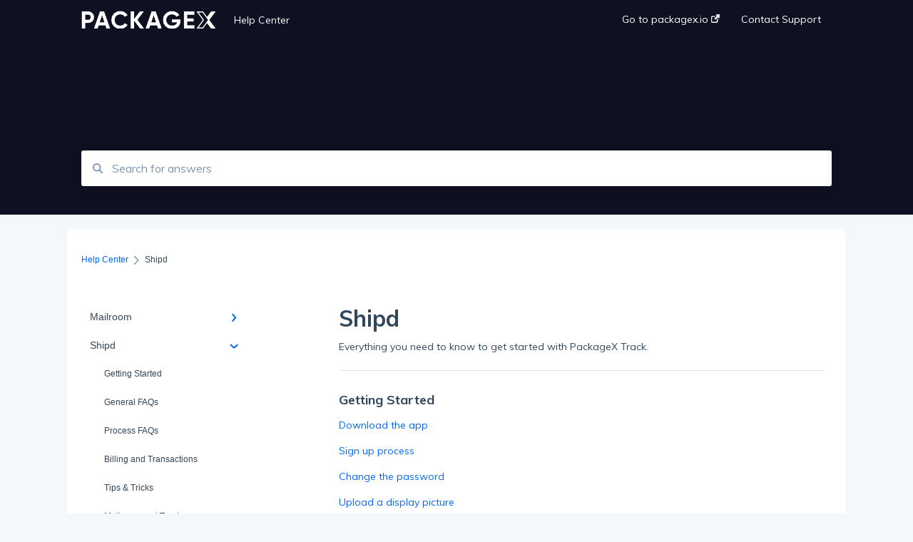

--- FILE ---
content_type: text/html; charset=UTF-8
request_url: https://help.packagex.io/en/knowledge/shipd
body_size: 9597
content:
<!doctype html><html lang="en"><head>
    
    <meta charset="utf-8">
    
    <title>
      Shipd - Help Center
    </title>
    
    <meta name="description" content="Shipd | ">
    <meta name="viewport" content="width=device-width, initial-scale=1">

    <script src="/hs/hsstatic/jquery-libs/static-1.1/jquery/jquery-1.7.1.js"></script>
<script>hsjQuery = window['jQuery'];</script>
    <meta property="og:description" content="Shipd | ">
    <meta property="og:title" content="Help Center | Shipd">
    <meta name="twitter:description" content="Shipd | ">
    <meta name="twitter:title" content="Help Center | Shipd">

    

    
    <link rel="stylesheet" href="/hs/hsstatic/ContentIcons/static-1.198/fontawesome/5.0.10/css/fontawesome-all.min.css">
<style>
a.cta_button{-moz-box-sizing:content-box !important;-webkit-box-sizing:content-box !important;box-sizing:content-box !important;vertical-align:middle}.hs-breadcrumb-menu{list-style-type:none;margin:0px 0px 0px 0px;padding:0px 0px 0px 0px}.hs-breadcrumb-menu-item{float:left;padding:10px 0px 10px 10px}.hs-breadcrumb-menu-divider:before{content:'›';padding-left:10px}.hs-featured-image-link{border:0}.hs-featured-image{float:right;margin:0 0 20px 20px;max-width:50%}@media (max-width: 568px){.hs-featured-image{float:none;margin:0;width:100%;max-width:100%}}.hs-screen-reader-text{clip:rect(1px, 1px, 1px, 1px);height:1px;overflow:hidden;position:absolute !important;width:1px}
</style>

<style>
  @font-face {
    font-family: "Muli";
    font-weight: 400;
    font-style: normal;
    font-display: swap;
    src: url("/_hcms/googlefonts/Muli/regular.woff2") format("woff2"), url("/_hcms/googlefonts/Muli/regular.woff") format("woff");
  }
  @font-face {
    font-family: "Muli";
    font-weight: 700;
    font-style: normal;
    font-display: swap;
    src: url("/_hcms/googlefonts/Muli/700.woff2") format("woff2"), url("/_hcms/googlefonts/Muli/700.woff") format("woff");
  }
</style>

    

    
<!--  Added by GoogleAnalytics4 integration -->
<script>
var _hsp = window._hsp = window._hsp || [];
window.dataLayer = window.dataLayer || [];
function gtag(){dataLayer.push(arguments);}

var useGoogleConsentModeV2 = true;
var waitForUpdateMillis = 1000;


if (!window._hsGoogleConsentRunOnce) {
  window._hsGoogleConsentRunOnce = true;

  gtag('consent', 'default', {
    'ad_storage': 'denied',
    'analytics_storage': 'denied',
    'ad_user_data': 'denied',
    'ad_personalization': 'denied',
    'wait_for_update': waitForUpdateMillis
  });

  if (useGoogleConsentModeV2) {
    _hsp.push(['useGoogleConsentModeV2'])
  } else {
    _hsp.push(['addPrivacyConsentListener', function(consent){
      var hasAnalyticsConsent = consent && (consent.allowed || (consent.categories && consent.categories.analytics));
      var hasAdsConsent = consent && (consent.allowed || (consent.categories && consent.categories.advertisement));

      gtag('consent', 'update', {
        'ad_storage': hasAdsConsent ? 'granted' : 'denied',
        'analytics_storage': hasAnalyticsConsent ? 'granted' : 'denied',
        'ad_user_data': hasAdsConsent ? 'granted' : 'denied',
        'ad_personalization': hasAdsConsent ? 'granted' : 'denied'
      });
    }]);
  }
}

gtag('js', new Date());
gtag('set', 'developer_id.dZTQ1Zm', true);
gtag('config', 'G-Y112SEGT5B');
</script>
<script async src="https://www.googletagmanager.com/gtag/js?id=G-Y112SEGT5B"></script>

<!-- /Added by GoogleAnalytics4 integration -->

<!--  Added by GoogleTagManager integration -->
<script>
var _hsp = window._hsp = window._hsp || [];
window.dataLayer = window.dataLayer || [];
function gtag(){dataLayer.push(arguments);}

var useGoogleConsentModeV2 = true;
var waitForUpdateMillis = 1000;



var hsLoadGtm = function loadGtm() {
    if(window._hsGtmLoadOnce) {
      return;
    }

    if (useGoogleConsentModeV2) {

      gtag('set','developer_id.dZTQ1Zm',true);

      gtag('consent', 'default', {
      'ad_storage': 'denied',
      'analytics_storage': 'denied',
      'ad_user_data': 'denied',
      'ad_personalization': 'denied',
      'wait_for_update': waitForUpdateMillis
      });

      _hsp.push(['useGoogleConsentModeV2'])
    }

    (function(w,d,s,l,i){w[l]=w[l]||[];w[l].push({'gtm.start':
    new Date().getTime(),event:'gtm.js'});var f=d.getElementsByTagName(s)[0],
    j=d.createElement(s),dl=l!='dataLayer'?'&l='+l:'';j.async=true;j.src=
    'https://www.googletagmanager.com/gtm.js?id='+i+dl;f.parentNode.insertBefore(j,f);
    })(window,document,'script','dataLayer','GTM-KKMQHJG');

    window._hsGtmLoadOnce = true;
};

_hsp.push(['addPrivacyConsentListener', function(consent){
  if(consent.allowed || (consent.categories && consent.categories.analytics)){
    hsLoadGtm();
  }
}]);

</script>

<!-- /Added by GoogleTagManager integration -->



<meta http-equiv="content-language" content="en">
<meta property="og:type" content="article">


    
      <link rel="shortcut icon" href="https://help.packagex.io/hubfs/Favicon32x32-1.png">
    
    <link href="//7052064.fs1.hubspotusercontent-na1.net/hubfs/7052064/hub_generated/template_assets/DEFAULT_ASSET/1767118688459/template_main.css" rel="stylesheet">
    <link href="//7052064.fs1.hubspotusercontent-na1.net/hubfs/7052064/hub_generated/template_assets/DEFAULT_ASSET/1767118684047/template__support-form.min.css" rel="stylesheet">
    <script type="text/javascript" src="//7052064.fs1.hubspotusercontent-na1.net/hubfs/7052064/hub_generated/template_assets/DEFAULT_ASSET/1767118686460/template_kbdom.min.js"></script>
    <style type="text/css" data-preview-theme="true">
      .kb-article, .kb-search__suggestions__article-content, .kb-search-results__description {
        font-family: 'Muli';
      }
      h1, h2, h3, h3 a, h4, h4 a, h5, h6, .kb__text-link, .kb__text-link-small, .kb-header, .kb-sticky-footer,
      .kb-search__suggestions__article-title, .kb-search-results__title,
      #hs_form_target_kb_support_form input.hs-button, #hs_form_target_kb_support_form label, input, select, textarea, #hs_form_target_kb_support_form .hs-field-desc, #hs_form_target_kb_support_form .hs-richtext p {
        font-family: 'Muli';
      }
      a,
      .kb-search__suggestions__breadcrumb,
      .kb-header__nav .kbui-dropdown__link {
        color: #0066ff;
      }
      .kb-header,
      .kb-header a,
      .kb-header button.kb-button--link {
        color: #ffffff;
      }
      .kb-header svg * {
        fill: #ffffff;
      }
      .kb-search-section {
        background-color: #101023;
      }
      .kb-search-section__title {
        color: #ffffff;
      }
      .kb-search-section-with-image {
        background-image: url();
        background-size: auto;
        color: #ffffff;
        position: relative;
      }
      .kb-search-section-with-gradient {
        background-color: ;
        background-image: linear-gradient(180deg, #101023 0%, transparent 97%);
      }
      .kb-mobile-search-section {
        background-color: #eff8ff;
      }
      .kb-search__suggestions a:hover,
      .kb-search__suggestions a:focus,
      .kb-category-menu li.active > a,
      .kb-category-menu li > a:hover {
        background-color: rgba(0, 102, 255, .1);
      }
      .kb-theme--cards .kb-category-menu li.active > a,
      .kb-theme--cards .kb-category-menu li > a:hover {
        background-color: transparent;
      }
      .kb-breadcrumbs > ol > li > span,
      .kb-breadcrumbs > ol > li > a > span,
      .kb-breadcrumbs > .kb-breadcrumbs__mobile-back a {
        font-family: helvetica;
      }
      .kb-breadcrumbs__arrow--left * {
        fill: #0066ff
      }
      .kb-sidebar .kb-category-menu a,
      .kb-mobile-menu .kb-mobile-menu__current-page,
      .kb-mobile-menu ul > li > a {
        font-family: helvetica;
      }
      .kb-header__logo img {
        max-height: 25px;
      }
      .kb-footer__logo img {
        max-height: 24px;
      }
      /* SVG SUPPORT */
      .kb-header__logo img[src$=".svg"] {
        height: 25px;
      }
      .kb-footer__logo img[src$=".svg"] {
        height: 24px;
      }
      /* MOBILE STYLES */
      .kb-mobile-menu,
      .kb-mobile-search__bar {
        background-color: #eff8ff;
      }
      .kb-mobile-menu a,
      .kb-mobile-menu__current-page,
      .kb-mobile-search__input,
      .kb-search--open .kb-mobile-search__input {
        color: #111111
      }
      .kb-mobile-search__input::-webkit-input-placeholder {
        color: #111111
      }
      .kb-mobile-search__input::-moz-placeholder {
        color: #111111
      }
      .kb-mobile-search__input:-ms-input-placeholder {
        color: #111111
      }
      .kb-mobile-search__input:-moz-placeholder {
        color: #111111
      }
      .kb-mobile-search__mag * {
        fill: #111111
      }
      .kb-mobile-menu__arrow *,
      .kb-mobile-search__close * {
        stroke: #111111
      }
      @media (max-width: 767px) {
        .kb-header__nav {
          background-color: #eff8ff
        }
        .kb-header,
        .kb-header a {
          color: #111111;
        }
        .kb-header svg * {
          fill: #111111;
        }
        .kb-theme--content.kb-page--index .kb-header__nav-toggle svg *,
        .kb-theme--content.kb-page--index .kb-header__nav-close svg *,
        .kb-theme--tiles.kb-page--index .kb-header__nav-toggle svg *,
        .kb-theme--tiles.kb-page--index .kb-header__nav-close svg *,
        .kb-theme--minimal .kb-header__nav-toggle svg *,
        .kb-theme--minimal .kb-header__nav-close svg *,
        .kb-theme--cards .kb-header__nav-toggle svg *,
        .kb-theme--cards .kb-header__nav-close svg *,
        .kb-theme--default .kb-header__nav-toggle svg *,
        .kb-theme--default .kb-header__nav-close svg * {
          fill: #ffffff;
        }
      }
    </style>
  <meta name="generator" content="HubSpot"></head>
  <body class="kb-theme--tiles ">
<!--  Added by GoogleTagManager integration -->
<noscript><iframe src="https://www.googletagmanager.com/ns.html?id=GTM-KKMQHJG" height="0" width="0" style="display:none;visibility:hidden"></iframe></noscript>

<!-- /Added by GoogleTagManager integration -->

    <header>
      
      
  

  

  

  <div class="kb-header" data-preview-id="kb-header">
    <div class="kb-header-inner" id="kb-header">
      <div class="kb-header__logo">
        
          <a href="//packagex.io">
            <img src="https://help.packagex.io/hs-fs/hubfs/pxlogo-2.png?height=120&amp;name=pxlogo-2.png" alt="company logo">
          </a>
        
      </div>
      <a class="kb-header__title" href="/en/knowledge">
        Help Center
      </a>
      <nav id="kb-header__nav" class="kb-header__nav" role="navigation">
        <ul>
          
          
            
<li class="kb-header__company-website-link">
  <a href="https://packagex.io/" target="_blank" rel="noopener">
    Go to packagex.io
    <svg width="12" height="12" xmlns="http://www.w3.org/2000/svg">
      <path d="M8.11 10.223V7.0472l1.308-1.3077v4.4835c0 .9323-.7628 1.6952-1.6953 1.6952H1.6952C.7628 11.9182 0 11.1553 0 10.223V4.1955C0 3.2628.7628 2.5 1.6952 2.5h4.4833L4.8707 3.8082H1.6952c-.2099 0-.3872.1771-.3872.3873v6.0275c0 .2098.1773.387.3872.387h6.0275c.21 0 .3873-.1772.3873-.387zM5.9428.4417L12.0137 0l-.442 6.0708L9.6368 4.136 6.0925 7.68 4.3333 5.9207l3.544-3.5442L5.9428.4417z" fill="#0066ff" />
    </svg>
  </a>
</li>

          
          
            
  <li class="kb-header__support-form-link"><a href="/en/knowledge/kb-tickets/new">Contact Support</a></li>

          
          
          
        </ul>
      </nav>
      
      <div class="kb-header__nav-controls-container">
        <button id="kb-header__close-target" class="kb-header__nav-close" role="button" aria-label="Close main navigation menu" aria-controls="kb-header__nav kb-header__langs-nav">
          <span class="kb-icon close" aria-hidden="true">
            <svg width="16" height="17" xmlns="http://www.w3.org/2000/svg">
              <g fill="#2D3E50" fill-rule="nonzero">
                <path d="M15.07107 1.42893c.59587.59588.88893 1.23239.0505 2.07081L2.99975 15.62158c-.83842.83842-1.48089.5394-2.0708-.05051C.33305 14.97519.04 14.33868.87841 13.50026L13.00026 1.37842c.83842-.83842 1.48089-.5394 2.0708.05051z" />
                <path d="M15.07107 15.57107c-.59588.59587-1.23239.88893-2.07081.0505L.87842 3.49975C.04 2.66132.33902 2.01885.92893 1.42894 1.52481.83305 2.16132.54 2.99974 1.37841l12.12184 12.12184c.83842.83842.5394 1.48089-.05051 2.0708z" />
              </g>
            </svg>
          </span>
        </button>
        
        <button id="kb-header__main-nav-target" class="kb-header__nav-toggle" role="button" aria-label="Open main navigation menu" aria-controls="kb-header__nav">
          <span class="kb-icon menu">
            <svg width="25" height="17" xmlns="http://www.w3.org/2000/svg">
              <g fill="#2D3E50" fill-rule="nonzero">
                <path d="M24.56897 2.295c0 .85-.2931 1.513-1.72414 1.513H2.15517C.72414 3.808.43103 3.1365.43103 2.295c0-.85.2931-1.513 1.72414-1.513h20.68966c1.43103 0 1.72414.6715 1.72414 1.513zM24.56897 8.8315c0 .85-.2931 1.513-1.72414 1.513H2.15517c-1.43103 0-1.72414-.6715-1.72414-1.513 0-.85.2931-1.513 1.72414-1.513h20.68966c1.43103 0 1.72414.6715 1.72414 1.513zM24.56897 15.3595c0 .85-.2931 1.513-1.72414 1.513H2.15517c-1.43103 0-1.72414-.6715-1.72414-1.513 0-.85.2931-1.513 1.72414-1.513h20.68966c1.43103 0 1.72414.6715 1.72414 1.513z" />
              </g>
            </svg>
          </span>
        </button>
    </div>
    </div>
  </div>
  <!-- Mobile Menu -->
  <div class="kb-mobile-search-section">
    <div class="kb-mobile-header">
      <div class="kb-mobile-menu">
        <div class="kb-mobile-menu__current-page">
          
            
              
            
          
            
              
              Shipd
              
            
          
            
              
            
          
            
              
            
          
          <svg class="kb-mobile-menu__arrow" width="12" height="7" xmlns="http://www.w3.org/2000/svg">
            <path d="M10.6817 1.6816l-4.5364 4-4.5364-3.9315" stroke="#00A38D" stroke-width="2" fill="none" fill-rule="evenodd" stroke-linecap="round" stroke-linejoin="round" />
          </svg>
        </div>
        <ul>
          
          <li>
            
            
            <a href="/en/knowledge/mailroom">
              Mailroom
            </a>
            <ul>
              
              
              
              <li>
                <a href="/en/knowledge/mailroom#getting-started">
                  Getting Started
                </a>
              </li>
              
              
              
              <li>
                <a href="/en/knowledge/mailroom#general-faqs">
                  General FAQs
                </a>
              </li>
              
              
              
              <li>
                <a href="/en/knowledge/mailroom#process-faqs">
                  Process FAQs
                </a>
              </li>
              
              
              
              <li>
                <a href="/en/knowledge/mailroom#web-dashboard">
                  Web Dashboard
                </a>
              </li>
              
              
              
              <li>
                <a href="/en/knowledge/mailroom#tips-tricks">
                  Tips &amp; Tricks
                </a>
              </li>
              
              
              
              <li>
                <a href="/en/knowledge/mailroom#news-and-updates">
                  News and Updates
                </a>
              </li>
              
            </ul>
          </li>
          
          <li class="active open">
            
            
            <a href="/en/knowledge/shipd">
              Shipd
            </a>
            <ul>
              
              
              
              <li>
                <a href="/en/knowledge/shipd#getting-started">
                  Getting Started
                </a>
              </li>
              
              
              
              <li>
                <a href="/en/knowledge/shipd#general-faqs">
                  General FAQs
                </a>
              </li>
              
              
              
              <li>
                <a href="/en/knowledge/shipd#process-faqs">
                  Process FAQs
                </a>
              </li>
              
              
              
              <li>
                <a href="/en/knowledge/shipd#billing-and-transactions">
                  Billing and Transactions
                </a>
              </li>
              
              
              
              <li>
                <a href="/en/knowledge/shipd#tips-tricks">
                  Tips &amp; Tricks
                </a>
              </li>
              
              
              
              <li>
                <a href="/en/knowledge/shipd#mailroom-and-track">
                  Mailroom and Track
                </a>
              </li>
              
            </ul>
          </li>
          
          <li>
            
            
            <a href="/en/knowledge/receive">
              Receive
            </a>
            <ul>
              
              
              
              <li>
                <a href="/en/knowledge/receive#whats-new">
                  What's New
                </a>
              </li>
              
              
              
              <li>
                <a href="/en/knowledge/receive#getting-started">
                  Getting Started
                </a>
              </li>
              
              
              
              <li>
                <a href="/en/knowledge/receive#web-dashboard">
                  Web Dashboard
                </a>
              </li>
              
              
              
              <li>
                <a href="/en/knowledge/receive#process-faqs">
                  Process FAQs
                </a>
              </li>
              
              
              
              <li>
                <a href="/en/knowledge/receive#general-faqs">
                  General FAQs
                </a>
              </li>
              
              
              
              <li>
                <a href="/en/knowledge/receive#tips-tricks">
                  Tips &amp; Tricks
                </a>
              </li>
              
              
              
              <li>
                <a href="/en/knowledge/receive#user-directory-sync">
                  User &amp; Directory Sync
                </a>
              </li>
              
            </ul>
          </li>
          
          <li>
            
            
            <a href="/en/knowledge/ship-packagex-platform">
              Ship - PackageX Platform
            </a>
            <ul>
              
            </ul>
          </li>
          
        </ul>
      </div>
      <div class="kb-mobile-search kb-search" kb-language-tag="en" kb-group-id="26570738371">
        <div class="kb-mobile-search__placeholder"></div>
        <div class="kb-mobile-search__box">
          <div class="kb-mobile-search__bar">
            <svg class="kb-mobile-search__mag" width="15" height="15" xmlns="http://www.w3.org/2000/svg">
              <path d="M14.02 12.672l-3.64-3.64a5.687 5.687 0 0 0 1.06-3.312A5.726 5.726 0 0 0 5.72 0 5.726 5.726 0 0 0 0 5.72a5.726 5.726 0 0 0 5.72 5.72 5.687 5.687 0 0 0 3.311-1.06l3.641 3.64a.95.95 0 0 0 1.348 0 .953.953 0 0 0 0-1.348zm-8.3-3.139a3.813 3.813 0 1 1 0-7.626 3.813 3.813 0 0 1 0 7.626z" fill="#4A4A4A" fill-rule="evenodd" />
            </svg>
            <form action="/en/knowledge/kb-search-results">
              <input type="text" class="kb-mobile-search__input kb-search__input" name="term" autocomplete="off" placeholder="Search for answers">
              <input type="hidden" name="ref" value="">
            </form>
            <svg class="kb-mobile-search__close" width="14" height="14" xmlns="http://www.w3.org/2000/svg">
              <g stroke="#4A4A4A" stroke-width="2" fill="none" fill-rule="evenodd" stroke-linecap="round" stroke-linejoin="round">
                <path d="M1 12.314L12.314 1M12.314 12.314L1 1" />
              </g>
            </svg>
          </div>
          <ul class="kb-search__suggestions"></ul>
        </div>
      </div>
    </div>
  </div>

  <script>
    kbDom.whenReady(function() {
          // Mobile Nav Menu
          var mobileToggle = function() {
            var navMenuOpen = document.getElementById('kb-header__main-nav-target');
            var langNavOpen = document.getElementById('kb-header__langs-nav-target');
            var navClose = document.getElementById('kb-header__close-target');

            navMenuOpen.addEventListener('click',function() {
              document.body.classList.toggle('kb-header__main-nav-open');
            });

            if (langNavOpen) {
            langNavOpen.addEventListener('click',function() {
              document.body.classList.toggle('kb-header__lang-nav-open');
            });
            }

            navClose.addEventListener('click',function() {
              document.body.classList.remove('kb-header__main-nav-open');
              document.body.classList.remove('kb-header__lang-nav-open');
            });

          };
          window.addEventListener('click', mobileToggle);
          mobileToggle();

      kbDom.initDropdown(document.querySelector('[data-kbui-dropdown-contents="lang-switcher"]'))

      // Mobile Cat Menu
      document.querySelector('.kb-mobile-menu__current-page').addEventListener('click',function() {
        document.querySelector('.kb-mobile-header').classList.toggle('menu-open');
      });
      document.querySelector('.kb-mobile-search__mag').addEventListener('click',function() {
        document.querySelector('.kb-mobile-header').classList.toggle('search-open');
        if (document.querySelector('.kb-mobile-header').classList.contains('search-open')) {
          document.querySelector('.kb-mobile-search__input').focus();
        }
      });
      document.querySelector('.kb-mobile-search__close').addEventListener('click',function() {
        document.querySelector('.kb-mobile-header').classList.remove('search-open');
      });
    });
  </script>
      
<div class="kb-search-section kb-search-section--narrow   ">
  <div class="kb-search-section__content content-container">
    <div class="kb-search" kb-language-tag="en" kb-group-id="26570738371">
      <div class="kb-search__placeholder"></div>
      <div class="kb-search__box">
        <div class="kb-search__bar">
          <svg class="kb-search__mag" width="15" height="15" xmlns="http://www.w3.org/2000/svg">
            <path d="M14.02 12.672l-3.64-3.64a5.687 5.687 0 0 0 1.06-3.312A5.726 5.726 0 0 0 5.72 0 5.726 5.726 0 0 0 0 5.72a5.726 5.726 0 0 0 5.72 5.72 5.687 5.687 0 0 0 3.311-1.06l3.641 3.64a.95.95 0 0 0 1.348 0 .953.953 0 0 0 0-1.348zm-8.3-3.139a3.813 3.813 0 1 1 0-7.626 3.813 3.813 0 0 1 0 7.626z" fill="#4A4A4A" fill-rule="evenodd" />
          </svg>
          <form action="/en/knowledge/kb-search-results">
            <input type="text" class="kb-search__input" name="term" autocomplete="off" placeholder="Search for answers" required>
          </form>
          <svg class="kb-search__close" width="14" height="14" xmlns="http://www.w3.org/2000/svg">
            <g stroke="#4A4A4A" stroke-width="2" fill="none" fill-rule="evenodd" stroke-linecap="round" stroke-linejoin="round">
              <path d="M1 12.314L12.314 1M12.314 12.314L1 1" />
            </g>
          </svg>
        </div>
        <ul class="kb-search__suggestions"></ul>
      </div>
    </div>
  </div>
</div>
      
    </header>
    <main data-preview-id="kb-category-main">
      
<div class="content-container-outer">
  <div class="content-container">
    
<div class="kb-breadcrumbs">
  <div class="kb-breadcrumbs__mobile-back">
    <svg class="kb-breadcrumbs__arrow kb-breadcrumbs__arrow--left" width="7" height="12" xmlns="http://www.w3.org/2000/svg">
      <path d="M.055 5.7194c.018-.045.0518-.0835.0795-.125.0166-.0255.0322-.052.0489-.0775.007-.011.0116-.024.0216-.034L5.2426.2328c.2877-.3.7662-.3115 1.0685-.026a.7468.7468 0 0 1 .0262 1.0605L1.7954 6l4.5419 4.733a.7462.7462 0 0 1-.0262 1.0601.7563.7563 0 0 1-.5214.207.7568.7568 0 0 1-.547-.2325L.205 6.5174c-.01-.0105-.0146-.023-.0216-.0345-.0167-.025-.0323-.0515-.0489-.077-.0277-.0415-.0615-.08-.0796-.125-.0186-.0455-.0222-.0935-.0312-.141C.0147 6.0934 0 6.0474 0 5.9999c0-.047.0146-.093.0237-.1395.009-.0475.0126-.096.0312-.141" fill="#7C98B6" fill-rule="evenodd" />
    </svg>
    <a href="/en/knowledge">Back to home</a>
  </div>
  <ol itemscope itemtype="http://schema.org/BreadcrumbList">
    <li itemprop="itemListElement" itemscope itemtype="http://schema.org/ListItem">
      <a itemprop="item" href="/en/knowledge">
        <span itemprop="name">Help Center</span>
      </a>
      <meta itemprop="position" content="1">
    </li>
    
      
        
      
        
          <svg class="kb-breadcrumbs__arrow kb-breadcrumbs__arrow--right" width="7" height="12" xmlns="http://www.w3.org/2000/svg">
            <path d="M6.4905 5.7194c-.018-.045-.0518-.0835-.0795-.125-.0167-.0255-.0323-.052-.049-.0775-.007-.011-.0115-.024-.0216-.034L1.3028.2328c-.2876-.3-.7662-.3115-1.0684-.026a.7468.7468 0 0 0-.0262 1.0605L4.75 6l-4.542 4.733a.7462.7462 0 0 0 .0263 1.0601.7563.7563 0 0 0 .5213.207.7568.7568 0 0 0 .5471-.2325l5.0376-5.2501c.0101-.0105.0146-.023.0217-.0345.0166-.025.0322-.0515.0489-.077.0277-.0415.0614-.08.0795-.125.0187-.0455.0222-.0935.0313-.141.009-.0465.0237-.0925.0237-.14 0-.047-.0147-.093-.0237-.1395-.009-.0475-.0126-.096-.0313-.141" fill="#7C98B6" fill-rule="evenodd" />
          </svg>
          <li itemprop="itemListElement" itemscope itemtype="http://schema.org/ListItem">
            
              <span itemprop="name">Shipd</span>
            
            <meta itemprop="position" content="2">
          </li>
          
        
      
        
      
        
      
    
  </ol>
</div>
    <div class="main-body">
      <div class="kb-sidebar">
        
<div class="kb-category-menu">
  <ul>
    
    <li>
        
        
      <a href="/en/knowledge/mailroom">
        <div class="kb-category-menu-option" data-id="27388434314">
          <span class="kb-category-menu-option__color-bar" style="background-color: #0066ff;"></span>
          Mailroom
        </div>
        
        <div>
          <svg width="12" height="7" xmlns="http://www.w3.org/2000/svg">
            <path d="M10.6817 1.6816l-4.5364 4-4.5364-3.9315" stroke="#0066ff" stroke-width="2" fill="none" fill-rule="evenodd" stroke-linecap="round" stroke-linejoin="round" />
          </svg>
        </div>
        
      </a>
      <ul>
        
        <li data-id="29371279593">
          
          
          <a href="/en/knowledge/mailroom#getting-started">
            <span class="kb-category-menu-option__color-bar" style="background-color: #0066ff;"></span>
            Getting Started
          </a>
        </li>
        
        <li data-id="29373622878">
          
          
          <a href="/en/knowledge/mailroom#general-faqs">
            <span class="kb-category-menu-option__color-bar" style="background-color: #0066ff;"></span>
            General FAQs
          </a>
        </li>
        
        <li data-id="29373622973">
          
          
          <a href="/en/knowledge/mailroom#process-faqs">
            <span class="kb-category-menu-option__color-bar" style="background-color: #0066ff;"></span>
            Process FAQs
          </a>
        </li>
        
        <li data-id="31292030447">
          
          
          <a href="/en/knowledge/mailroom#web-dashboard">
            <span class="kb-category-menu-option__color-bar" style="background-color: #0066ff;"></span>
            Web Dashboard
          </a>
        </li>
        
        <li data-id="29373622988">
          
          
          <a href="/en/knowledge/mailroom#tips-tricks">
            <span class="kb-category-menu-option__color-bar" style="background-color: #0066ff;"></span>
            Tips &amp; Tricks
          </a>
        </li>
        
        <li data-id="37511453916">
          
          
          <a href="/en/knowledge/mailroom#news-and-updates">
            <span class="kb-category-menu-option__color-bar" style="background-color: #0066ff;"></span>
            News and Updates
          </a>
        </li>
        
      </ul>
    </li>
    
    <li class="open">
        
        
      <a href="/en/knowledge/shipd">
        <div class="kb-category-menu-option" data-id="36503762470">
          <span class="kb-category-menu-option__color-bar" style="background-color: #0066ff;"></span>
          Shipd
        </div>
        
        <div>
          <svg width="12" height="7" xmlns="http://www.w3.org/2000/svg">
            <path d="M10.6817 1.6816l-4.5364 4-4.5364-3.9315" stroke="#0066ff" stroke-width="2" fill="none" fill-rule="evenodd" stroke-linecap="round" stroke-linejoin="round" />
          </svg>
        </div>
        
      </a>
      <ul>
        
        <li data-id="36503343720">
          
          
          <a href="/en/knowledge/shipd#getting-started">
            <span class="kb-category-menu-option__color-bar" style="background-color: #0066ff;"></span>
            Getting Started
          </a>
        </li>
        
        <li data-id="36503762514">
          
          
          <a href="/en/knowledge/shipd#general-faqs">
            <span class="kb-category-menu-option__color-bar" style="background-color: #0066ff;"></span>
            General FAQs
          </a>
        </li>
        
        <li data-id="36503762523">
          
          
          <a href="/en/knowledge/shipd#process-faqs">
            <span class="kb-category-menu-option__color-bar" style="background-color: #0066ff;"></span>
            Process FAQs
          </a>
        </li>
        
        <li data-id="36503762529">
          
          
          <a href="/en/knowledge/shipd#billing-and-transactions">
            <span class="kb-category-menu-option__color-bar" style="background-color: #0066ff;"></span>
            Billing and Transactions
          </a>
        </li>
        
        <li data-id="36503762531">
          
          
          <a href="/en/knowledge/shipd#tips-tricks">
            <span class="kb-category-menu-option__color-bar" style="background-color: #0066ff;"></span>
            Tips &amp; Tricks
          </a>
        </li>
        
        <li data-id="37491283134">
          
          
          <a href="/en/knowledge/shipd#mailroom-and-track">
            <span class="kb-category-menu-option__color-bar" style="background-color: #0066ff;"></span>
            Mailroom and Track
          </a>
        </li>
        
      </ul>
    </li>
    
    <li>
        
        
      <a href="/en/knowledge/receive">
        <div class="kb-category-menu-option" data-id="57211374777">
          <span class="kb-category-menu-option__color-bar" style="background-color: #0066ff;"></span>
          Receive
        </div>
        
        <div>
          <svg width="12" height="7" xmlns="http://www.w3.org/2000/svg">
            <path d="M10.6817 1.6816l-4.5364 4-4.5364-3.9315" stroke="#0066ff" stroke-width="2" fill="none" fill-rule="evenodd" stroke-linecap="round" stroke-linejoin="round" />
          </svg>
        </div>
        
      </a>
      <ul>
        
        <li data-id="180474315632">
          
          
          <a href="/en/knowledge/receive#whats-new">
            <span class="kb-category-menu-option__color-bar" style="background-color: #0066ff;"></span>
            What's New
          </a>
        </li>
        
        <li data-id="59754729588">
          
          
          <a href="/en/knowledge/receive#getting-started">
            <span class="kb-category-menu-option__color-bar" style="background-color: #0066ff;"></span>
            Getting Started
          </a>
        </li>
        
        <li data-id="59752461704">
          
          
          <a href="/en/knowledge/receive#web-dashboard">
            <span class="kb-category-menu-option__color-bar" style="background-color: #0066ff;"></span>
            Web Dashboard
          </a>
        </li>
        
        <li data-id="59753380690">
          
          
          <a href="/en/knowledge/receive#process-faqs">
            <span class="kb-category-menu-option__color-bar" style="background-color: #0066ff;"></span>
            Process FAQs
          </a>
        </li>
        
        <li data-id="59758111042">
          
          
          <a href="/en/knowledge/receive#general-faqs">
            <span class="kb-category-menu-option__color-bar" style="background-color: #0066ff;"></span>
            General FAQs
          </a>
        </li>
        
        <li data-id="59775170873">
          
          
          <a href="/en/knowledge/receive#tips-tricks">
            <span class="kb-category-menu-option__color-bar" style="background-color: #0066ff;"></span>
            Tips &amp; Tricks
          </a>
        </li>
        
        <li data-id="195684108162">
          
          
          <a href="/en/knowledge/receive#user-directory-sync">
            <span class="kb-category-menu-option__color-bar" style="background-color: #0066ff;"></span>
            User &amp; Directory Sync
          </a>
        </li>
        
      </ul>
    </li>
    
    <li>
        
        
      <a href="/en/knowledge/ship-packagex-platform">
        <div class="kb-category-menu-option" data-id="82314779031">
          <span class="kb-category-menu-option__color-bar" style="background-color: #0066ff;"></span>
          Ship - PackageX Platform
        </div>
        
      </a>
      <ul>
        
      </ul>
    </li>
    
  </ul>
</div>

<script>
  kbDom.whenReady(function() {
    document.querySelectorAll('.kb-category-menu svg').forEach(function(el) {
      el.addEventListener('click', function(e) {
        e.preventDefault();
        var li = kbDom.closest('li', this);
        if (li) {
          li.classList.toggle('open');
        }
      });
    })
  })
</script>
      </div>
      <div class="kb-content">
      
<div class="kb-categories">
  
    
  
    
      <h1 id="shipd">Shipd</h1>
      <h6 class="kb-categories__category-description">Everything you need to know to get started with PackageX Track.</h6>
      
      
      
        <div class="kb-categories__item" id="getting-started">
          <h4>Getting Started</h4>
          <h6>
            <ul class="kb-subcategory__articles">
              
                
                  
                  <li><a href="https://help.packagex.io/en/knowledge/download-the-app">Download the app</a></li>
                
                  
                  <li><a href="https://help.packagex.io/en/knowledge/sign-up-process">Sign up process</a></li>
                
                  
                  <li><a href="https://help.packagex.io/en/knowledge/change-the-password">Change the password</a></li>
                
                  
                  <li><a href="https://help.packagex.io/en/knowledge/upload-a-display-picture">Upload a display picture</a></li>
                
                  
                  <li class="expanded-only"><a href="https://help.packagex.io/en/knowledge/add-a-phone-number">Add a phone number</a></li>
                
                  
                  <li class="expanded-only"><a href="https://help.packagex.io/en/knowledge/add-alternate-email-address">Add alternate email address</a></li>
                
                  
                  <li class="expanded-only"><a href="https://help.packagex.io/en/knowledge/generating-postage-label-for-packages-with-the-track-app">Generating postage label for packages with the Shipd app</a></li>
                
              
            </ul>
            
              <a href="#" role="button" class="kb-subcategory__expand-articles-toggle kb__text-link">See more</a>
            
          </h6>
        </div>
      
        <div class="kb-categories__item" id="general-faqs">
          <h4>General FAQs</h4>
          <h6>
            <ul class="kb-subcategory__articles">
              
                
                  
                  <li><a href="https://help.packagex.io/en/knowledge/how-to-contact-usps-directly">How to contact USPS directly?</a></li>
                
                  
                  <li><a href="https://help.packagex.io/en/knowledge/how-to-contact-package-carriers">How to directly contact package carriers?</a></li>
                
                  
                  <li><a href="https://help.packagex.io/en/knowledge/is-there-a-way-to-use-touch-id-feature-for-login">Is there a way to use Touch ID feature for login?</a></li>
                
                  
                  <li><a href="https://help.packagex.io/en/knowledge/is-there-a-way-to-generate-labels-using-a-web-browser">Is there a way to generate labels using a web browser?</a></li>
                
                  
                  <li class="expanded-only"><a href="https://help.packagex.io/en/knowledge/is-there-a-way-to-access-my-account-via-web-browser">Is there a way to access my account via web browser?</a></li>
                
                  
                  <li class="expanded-only"><a href="https://help.packagex.io/en/knowledge/is-there-a-way-to-deliver-labels-to-my-house">Is there a way to deliver labels to my house?</a></li>
                
                  
                  <li class="expanded-only"><a href="https://help.packagex.io/en/knowledge/is-there-an-option-to-add-or-track-completed-shipments">Is there an option to add or track completed shipments?</a></li>
                
                  
                  <li class="expanded-only"><a href="https://help.packagex.io/en/knowledge/is-there-a-way-to-receive-notifications-about-the-package">Is there a way to receive notifications about the package?</a></li>
                
                  
                  <li class="expanded-only"><a href="https://help.packagex.io/en/knowledge/which-postal-services-are-supported-for-inbound-packages">Which postal services are supported for Inbound packages?</a></li>
                
                  
                  <li class="expanded-only"><a href="https://help.packagex.io/en/knowledge/supported-postal-services-for-outbound-packages">Which postal services are supported for outbound packages?</a></li>
                
                  
                  <li class="expanded-only"><a href="https://help.packagex.io/en/knowledge/different-types-of-package-labels">Different types of Package labels</a></li>
                
              
            </ul>
            
              <a href="#" role="button" class="kb-subcategory__expand-articles-toggle kb__text-link">See more</a>
            
          </h6>
        </div>
      
        <div class="kb-categories__item" id="process-faqs">
          <h4>Process FAQs</h4>
          <h6>
            <ul class="kb-subcategory__articles">
              
                
                  
                  <li><a href="https://help.packagex.io/en/knowledge/how-to-cancel-i-delivery-that-has-been-already-dispatched">How to cancel a shipment that has been already dispatched?</a></li>
                
                  
                  <li><a href="https://help.packagex.io/en/knowledge/how-to-generate-a-ticket-for-issues-or-feedback">How to generate a ticket for issues or feedback?</a></li>
                
                  
                  <li><a href="https://help.packagex.io/en/knowledge/how-to-add-an-address">How to add an address?</a></li>
                
                  
                  <li><a href="https://help.packagex.io/en/knowledge/how-to-add-card-details-for-payment">How to add card details for payment?</a></li>
                
                  
                  <li class="expanded-only"><a href="https://help.packagex.io/en/knowledge/updating-the-parcel-app">Updating the Shipd App</a></li>
                
                  
                  <li class="expanded-only"><a href="https://help.packagex.io/en/knowledge/how-to-confirm-when-the-recipient-has-received-the-package">How to confirm when the recipient has received the package?</a></li>
                
                  
                  <li class="expanded-only"><a href="https://help.packagex.io/en/knowledge/how-to-track-the-current-status-of-outbound-package">How to track the current status of outbound package?</a></li>
                
                  
                  <li class="expanded-only"><a href="https://help.packagex.io/en/knowledge/how-to-track-the-current-status-of-inbound-package">How to track the current status of inbound package?</a></li>
                
                  
                  <li class="expanded-only"><a href="https://help.packagex.io/en/knowledge/how-do-i-track-a-package">How do I track a Package?</a></li>
                
                  
                  <li class="expanded-only"><a href="https://help.packagex.io/en/knowledge/how-to-print-a-label">How to print a label?</a></li>
                
                  
                  <li class="expanded-only"><a href="https://help.packagex.io/en/knowledge/how-to-generate-a-label">How to generate a label?</a></li>
                
              
            </ul>
            
              <a href="#" role="button" class="kb-subcategory__expand-articles-toggle kb__text-link">See more</a>
            
          </h6>
        </div>
      
        <div class="kb-categories__item" id="billing-and-transactions">
          <h4>Billing and Transactions</h4>
          <h6>
            <ul class="kb-subcategory__articles">
              
                
                  
                  <li><a href="https://help.packagex.io/en/knowledge/flat-rate-promo">Flat Rate Promo</a></li>
                
                  
                  <li><a href="https://help.packagex.io/en/knowledge/supported-payment-methods">Supported payment methods</a></li>
                
                  
                  <li><a href="https://help.packagex.io/en/knowledge/criteria">Criteria for label refund</a></li>
                
                  
                  <li><a href="https://help.packagex.io/en/knowledge/refund-for-label">Refund for label</a></li>
                
                  
                  <li class="expanded-only"><a href="https://help.packagex.io/en/knowledge/adding-multiple-payment-methods">Adding multiple payment methods</a></li>
                
              
            </ul>
            
              <a href="#" role="button" class="kb-subcategory__expand-articles-toggle kb__text-link">See more</a>
            
          </h6>
        </div>
      
        <div class="kb-categories__item" id="tips-tricks">
          <h4>Tips &amp; Tricks</h4>
          <h6>
            <ul class="kb-subcategory__articles">
              
                
                  
                  <li><a href="https://help.packagex.io/en/knowledge/sort-shipment-options-by-price/speed">Sort options by price/speed</a></li>
                
              
            </ul>
            
          </h6>
        </div>
      
        <div class="kb-categories__item" id="mailroom-and-track">
          <h4>Mailroom and Track</h4>
          <h6>
            <ul class="kb-subcategory__articles">
              
                
                  
                  <li><a href="https://help.packagex.io/en/knowledge/scan-send-how-can-i-request-to-see-picture-of-package-received-via-mailroom-through-my-parcel-app">Scan &amp; Send - How to request for picture of package received via Mailroom through the Shipd app?</a></li>
                
                  
                  <li><a href="https://help.packagex.io/en/knowledge/how-to-request-to-hold-package-received-via-mailroom-through-parcel-app">How to request to Hold package received via Mailroom through Shipd app?</a></li>
                
                  
                  <li><a href="https://help.packagex.io/en/knowledge/how-to-share-information-of-package-received-via-mailroom-through-parcel-app">How to share tracking information of package received via Mailroom through Shipd app?</a></li>
                
                  
                  <li><a href="https://help.packagex.io/en/knowledge/how-to-forward-a-package-received-via-mailroom-through-my-parcel-app">How to Forward a package received via Mailroom through my Shipd app?</a></li>
                
                  
                  <li class="expanded-only"><a href="https://help.packagex.io/en/knowledge/how-to-request-to-destroy-package-received-via-mailroom-through-parcel-app">How to request to discard package received via Mailroom through Shipd app?</a></li>
                
                  
                  <li class="expanded-only"><a href="https://help.packagex.io/en/knowledge/how-to-integrate-my-mailroom-account-with-my-parcel-account">How to integrate Mailroom account with the Shipd account?</a></li>
                
                  
                  <li class="expanded-only"><a href="https://help.packagex.io/en/knowledge/can-i-see-packages-received-via-mailroom-on-my-parcel-app">How to see package information received via Mailroom on my Shipd app?</a></li>
                
              
            </ul>
            
              <a href="#" role="button" class="kb-subcategory__expand-articles-toggle kb__text-link">See more</a>
            
          </h6>
        </div>
      
    
  
    
  
    
  
</div>

<script>
  kbDom.whenReady(function() {
    var kbSubcategoryOnExpand = function(articles, toggle) {
      articles.classList.add('expanded');
      toggle.textContent = `See less`;
    }

    var kbSubcategoryOnCollapse = function(articles, toggle) {
      articles.classList.remove('expanded');
      toggle.textContent = `See more`;
    }

    var kbSubcategorySetupExpand = function(toggle) {
      toggle.addEventListener('click', function(e) {
        e.preventDefault();
        var allArticles = document.querySelectorAll('.kb-subcategory__articles');
        var articles = kbDom.siblings(toggle, '.kb-subcategory__articles')[0];
        var isExpanded = articles.classList.contains('expanded');
        if (isExpanded) {
          kbSubcategoryOnCollapse(articles, toggle);
        } else {
          allArticles.forEach(function(el) {
            var curToggle = kbDom.siblings(el, '.kb-subcategory__expand-articles-toggle')[0];
            if (curToggle) {
              kbSubcategoryOnCollapse(el, curToggle);
            }
          })

          kbSubcategoryOnExpand(articles, toggle);
        }
      })
    }

    document.querySelectorAll('.kb-subcategory__expand-articles-toggle').forEach(function(el) {
      kbSubcategorySetupExpand(el);
    });

    var AFTER_THE_LAST_SLASH_REGEX = /\/([^\/]+)\/?$/;
    var smoothScroll = new smoothAnchorsScrolling();

    var categoriesSmoothScroll = function() {
      var linksArray = document.querySelectorAll('.open a');
      var updateActiveMenuItem = function(selectedItemPath) {
        linksArray.forEach(function(link) {
          kbDom.closest('li', link).classList.remove('active');
        })
        document.querySelectorAll('a[href="' + selectedItemPath + '"]').forEach(
          function(link) {
            kbDom.closest('li', link).classList.add('active');
          }
        );
      };
      linksArray.forEach(function(link) {
        link.addEventListener('click', function(e) {
          e.preventDefault();
          var node = e.currentTarget;
          var decodedHash = decodeURI(node.hash);
          var decodedPathname = decodeURI(node.pathname);
          var targetPathWithHash = decodedPathname + decodedHash;
          var clickedState = {
            path: targetPathWithHash,
            parentCat: decodedPathname.match(AFTER_THE_LAST_SLASH_REGEX)[1],
            childCat: decodedHash.replace('#', '')
          };
          document.querySelector('.kb-mobile-header').classList.remove('menu-open');
          scrollToCategory(clickedState);
          history.pushState(clickedState, '', node.href);
        });
      });
      var scrollToCategory = function(passedState) {
        var selectedId = passedState.childCat || passedState.parentCat;
        updateActiveMenuItem(passedState.path);

        var target = document.querySelector('[id="' + selectedId + '"]');
        smoothScroll.scrollTo(target);
      };
      window.addEventListener('popstate', function(e) {
        if (!e.state) {
          history.back();
        } else {
          scrollToCategory(e.state);
        }
      });
      var init = (function() {
        var decodedHash = decodeURI(window.location.hash);
        var decodedPathname = decodeURI(window.location.pathname);
        var initialState = {
          path: decodedPathname + decodedHash,
          parentCat: decodedPathname.match(AFTER_THE_LAST_SLASH_REGEX)[1],
          childCat: decodedHash.substr(1)
        };
        if (decodedHash) {
          setTimeout(function() {
            scrollToCategory(initialState);
          }, 1);
        }
        history.pushState(initialState, null, '');
      })();
    }

    window.addEventListener('load', function(e) {
      categoriesSmoothScroll();
    });

  });
</script>
      </div>
    </div>
  </div>
</div>

    </main>
    <footer>
      





 


  




  



  


<div class="kb-sticky-footer" data-preview-id="kb-footer">
  <div class="kb-footer">
    
      <div class="kb-footer__center-aligned-content">
        
          <div class="kb-footer__logo">
            
              <a href="//packagex.io">
                <img src="https://help.packagex.io/hs-fs/hubfs/PX%20new%20logo.png?height=120&amp;name=PX%20new%20logo.png" alt="company logo">
              </a>
            
          </div>
        
        
          <div class="kb-footer__title">© 2024 PackageX. All rights reserved.</div>
        
        
          <div class="kb-footer__social">
            <ul>
              
              <li><a href="https://www.linkedin.com/company/packagexio/" class="linkedin" target="_blank" rel="noopener">
  
  <img src="https://static.hsstatic.net/TemplateAssets/static-1.329/img/hs_default_template_images/modules/Follow+Me+-+Email/linkedin_circle_black.png" alt="linkedin_social_link_icon_alt_text">
</a></li>
              
              <li><a href="https://twitter.com/packagexio/" class="twitter" target="_blank" rel="noopener">
  
  <img src="https://static.hsstatic.net/TemplateAssets/static-1.329/img/hs_default_template_images/modules/Follow+Me+-+Email/twitter_circle_black.png" alt="twitter_social_link_icon_alt_text">
</a></li>
              
              <li><a href="https://www.facebook.com/packagex.io/" class="facebook" target="_blank" rel="noopener">
  
  <img src="https://static.hsstatic.net/TemplateAssets/static-1.329/img/hs_default_template_images/modules/Follow+Me+-+Email/facebook_circle_black.png" alt="facebook_social_link_icon_alt_text">
</a></li>
              
              <li><a href="https://www.instagram.com/packagex.io/" class="instagram" target="_blank" rel="noopener">
  
  <img src="https://static.hsstatic.net/TemplateAssets/static-1.329/img/hs_default_template_images/modules/Follow+Me+-+Email/instagram_circle_black.png" alt="instagram_social_link_icon_alt_text">
</a></li>
              
              <li><a href="https://www.youtube.com/channel/UCjASVBLzKgyXx4XAsy-Tw4A" class="youtube" target="_blank" rel="noopener">
  
  <img src="https://static.hsstatic.net/TemplateAssets/static-1.329/img/hs_default_template_images/modules/Follow+Me+-+Email/youtube_circle_black.png" alt="youtube_social_link_icon_alt_text">
</a></li>
              
            </ul>
          </div>
        
      </div>
    
    
      <div class="kb-footer__links-container">
        <ul class="kb-footer__links columns__three">
          
            
<li class="kb-footer__company-website-link">
  <a href="https://packagex.io/" target="_blank" rel="noopener">
    Go to packagex.io
    <svg width="12" height="12" xmlns="http://www.w3.org/2000/svg">
      <path d="M8.11 10.223V7.0472l1.308-1.3077v4.4835c0 .9323-.7628 1.6952-1.6953 1.6952H1.6952C.7628 11.9182 0 11.1553 0 10.223V4.1955C0 3.2628.7628 2.5 1.6952 2.5h4.4833L4.8707 3.8082H1.6952c-.2099 0-.3872.1771-.3872.3873v6.0275c0 .2098.1773.387.3872.387h6.0275c.21 0 .3873-.1772.3873-.387zM5.9428.4417L12.0137 0l-.442 6.0708L9.6368 4.136 6.0925 7.68 4.3333 5.9207l3.544-3.5442L5.9428.4417z" fill="#0066ff" />
    </svg>
  </a>
</li>

          
            
  <li class="kb-footer__support-form-link"><a href="/en/knowledge/kb-tickets/new">Contact Support</a></li>

          
            
  <li class="kb-footer__custom-link"><a href="//null"></a></li>

          
        </ul>
      </div>
    
  </div>
</div>
    </footer>
    


<!-- Start of HubSpot Analytics Code -->
<script type="text/javascript">
var _hsq = _hsq || [];
_hsq.push(["setContentType", "listing-page"]);
_hsq.push(["setCanonicalUrl", "https:\/\/help.packagex.io\/en\/knowledge\/shipd"]);
_hsq.push(["setPageId", "26570738371"]);
_hsq.push(["setContentMetadata", {
    "contentPageId": null,
    "legacyPageId": null,
    "contentFolderId": null,
    "contentGroupId": 26570738371,
    "abTestId": null,
    "languageVariantId": null,
    "languageCode": null,
    
    
}]);
</script>

<script type="text/javascript" id="hs-script-loader" async defer src="/hs/scriptloader/7211267.js"></script>
<!-- End of HubSpot Analytics Code -->


<script type="text/javascript">
var hsVars = {
    render_id: "fe3df96b-4a2a-4116-b541-f72af05f6ee7",
    ticks: 1767425338126,
    page_id: 0,
    
    content_group_id: 26570738371,
    portal_id: 7211267,
    app_hs_base_url: "https://app.hubspot.com",
    cp_hs_base_url: "https://cp.hubspot.com",
    language: "en",
    analytics_page_type: "",
    scp_content_type: "",
    
    analytics_page_id: "26570738371",
    category_id: 6,
    folder_id: 0,
    is_hubspot_user: false
}
</script>


<script defer src="/hs/hsstatic/HubspotToolsMenu/static-1.432/js/index.js"></script>



    <script type="text/javascript" src="//7052064.fs1.hubspotusercontent-na1.net/hubfs/7052064/hub_generated/template_assets/DEFAULT_ASSET/1767118687456/template_purify.min.js"></script>
    <script type="text/javascript" src="//7052064.fs1.hubspotusercontent-na1.net/hubfs/7052064/hub_generated/template_assets/DEFAULT_ASSET/1767118685370/template_kb-search.min.js"></script>
    <script type="text/javascript" src="//7052064.fs1.hubspotusercontent-na1.net/hubfs/7052064/hub_generated/template_assets/DEFAULT_ASSET/1767118691309/template_sticky-header.min.js"></script>
    <script type="text/javascript" src="//7052064.fs1.hubspotusercontent-na1.net/hubfs/7052064/hub_generated/template_assets/DEFAULT_ASSET/1767118690543/template_smooth-anchors-scrolling.min.js"></script>
  
</body></html>